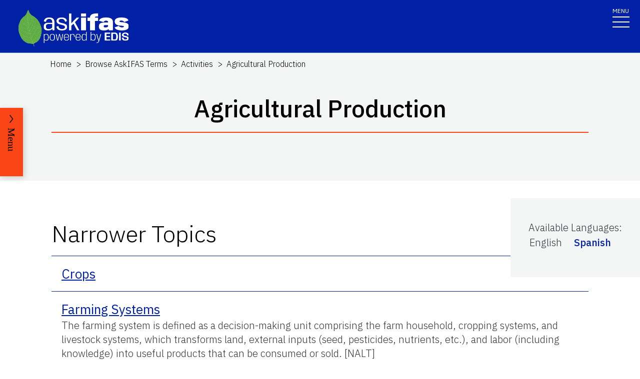

--- FILE ---
content_type: text/html; charset=utf-8
request_url: https://edis.ifas.ufl.edu/topics/production?association=Wildflower%20Seed%20Production&audience=commercial
body_size: 17589
content:
<!DOCTYPE html><html lang="en"><head prefix="dc: http://purl.org/dc/elements/1.1 dcterms: http://purl.org/dc/terms"><meta charSet="utf-8"/><meta name="viewport" content="width=device-width"/><link rel="preload" as="image" imageSrcSet="/images/Ask_IFAS_Logo-white-2025/Ask_IFAS_Logo-white-2025-640.png 640w, /images/Ask_IFAS_Logo-white-2025/Ask_IFAS_Logo-white-2025-1080.png 1080w, /images/Ask_IFAS_Logo-white-2025/Ask_IFAS_Logo-white-2025-1650.png 1650w, /images/Ask_IFAS_Logo-white-2025/Ask_IFAS_Logo-white-2025-2048.png 2048w" imageSizes="100vw" fetchpriority="high"/><title>Ask IFAS: Topic - Agricultural Production</title><meta property="og:title" content="Ask IFAS: Topic - Agricultural Production"/><meta name="twitter:title" content="Ask IFAS: Topic - Agricultural Production"/><meta property="dcterms:language" content="en"/><meta name="language" content="en"/><meta name="description" content="Details for the Ask IFAS Topic &#x27;Agricultural Production&#x27;, including related Topics, associated publications, and units it is associated with"/><meta name="twitter:description" content="Details for the Ask IFAS Topic &#x27;Agricultural Production&#x27;, including related Topics, associated publications, and units it is associated with"/><link rel="canonical" href="https://edis.ifas.ufl.edu/topics/agricultural-production"/><meta name="next-head-count" content="11"/><meta charSet="utf-8"/><meta http-equiv="X-UA-Compatible" content="IE=edge"/><meta http-equiv="X-UA-Compatible" content="10"/><meta http-equiv="X-UA-Compatible" content="9"/><meta name="description" content="University of Florida, Institute of Food and Agricultural Sciences Extension outreach is a partnership between state, federal, and county governments to provide scientific knowledge and expertise to the public. The University of Florida (UF), together with Florida A&amp;M University (FAMU), administers the Florida Cooperative Extension Service."/><meta property="og:site_name" content="Ask IFAS - Powered by EDIS"/><meta name="twitter:site" content="Ask IFAS - Powered by EDIS"/><meta name="twitter:creator" content="Ask IFAS - Powered by EDIS"/><link rel="shortcut icon" href="/favicon.ico"/><link rel="preload stylesheet" as="stylesheet" type="text/css" media="screen" href="/resources/css/style.css"/><link rel="preload" href="/_next/static/media/26d4368bf94c0ec4-s.p.woff2" as="font" type="font/woff2" crossorigin="anonymous" data-next-font="size-adjust"/><link rel="preload" href="/_next/static/css/98bc1e58953ca361.css" as="style"/><link rel="stylesheet" href="/_next/static/css/98bc1e58953ca361.css" data-n-g=""/><noscript data-n-css=""></noscript><script defer="" nomodule="" src="/_next/static/chunks/polyfills-42372ed130431b0a.js"></script><script src="/_next/static/chunks/webpack-2db4a22bf107895a.js" defer=""></script><script src="/_next/static/chunks/framework-945b357d4a851f4b.js" defer=""></script><script src="/_next/static/chunks/main-2e37243533054b20.js" defer=""></script><script src="/_next/static/chunks/pages/_app-ead650a7c10381e9.js" defer=""></script><script src="/_next/static/chunks/c16184b3-465188b299310568.js" defer=""></script><script src="/_next/static/chunks/75fc9c18-a8c9805be41684e2.js" defer=""></script><script src="/_next/static/chunks/8687-cc1f9134ae8791bd.js" defer=""></script><script src="/_next/static/chunks/8328-826b0c0957ae67bf.js" defer=""></script><script src="/_next/static/chunks/4738-0f1f60adb1cc99f6.js" defer=""></script><script src="/_next/static/chunks/2321-22ddbb301a79c081.js" defer=""></script><script src="/_next/static/chunks/5427-d727c8f881bf7444.js" defer=""></script><script src="/_next/static/chunks/23-7843da94d03e8186.js" defer=""></script><script src="/_next/static/chunks/pages/topics/%5Burl%5D-e1be2e8a850e4c60.js" defer=""></script><script src="/_next/static/_Rcr3JrtD9CgbdWTOBRpg/_buildManifest.js" defer=""></script><script src="/_next/static/_Rcr3JrtD9CgbdWTOBRpg/_ssgManifest.js" defer=""></script></head><body><div id="__next"><div aria-hidden="false" class="__variable_454955"><a href="#main" class="skip-to-main-content-link" tabindex="1">Skip to main content</a><header class="header header-wrapper position-sticky w-100 scrolling_up"><div class="container-fluid header-container"><div class="row justify-content-between header-row"><div class="col-sm-8 col-md-6 col-logo"><a style="border-bottom:0" href="/"><img alt="AskIFAS Powered by EDIS" title="AskIFAS Powered by EDIS" fetchpriority="high" width="0" height="0" decoding="async" data-nimg="1" style="color:transparent;width:220px;height:auto;background-size:cover;background-position:50% 50%;background-repeat:no-repeat;background-image:url(&quot;data:image/svg+xml;charset=utf-8,%3Csvg xmlns=&#x27;http://www.w3.org/2000/svg&#x27; %3E%3Cfilter id=&#x27;b&#x27; color-interpolation-filters=&#x27;sRGB&#x27;%3E%3CfeGaussianBlur stdDeviation=&#x27;20&#x27;/%3E%3CfeColorMatrix values=&#x27;1 0 0 0 0 0 1 0 0 0 0 0 1 0 0 0 0 0 100 -1&#x27; result=&#x27;s&#x27;/%3E%3CfeFlood x=&#x27;0&#x27; y=&#x27;0&#x27; width=&#x27;100%25&#x27; height=&#x27;100%25&#x27;/%3E%3CfeComposite operator=&#x27;out&#x27; in=&#x27;s&#x27;/%3E%3CfeComposite in2=&#x27;SourceGraphic&#x27;/%3E%3CfeGaussianBlur stdDeviation=&#x27;20&#x27;/%3E%3C/filter%3E%3Cimage width=&#x27;100%25&#x27; height=&#x27;100%25&#x27; x=&#x27;0&#x27; y=&#x27;0&#x27; preserveAspectRatio=&#x27;none&#x27; style=&#x27;filter: url(%23b);&#x27; href=&#x27;data:image/LaGRl324noXAxuWrbbogWrf+xtNH&#x27;/%3E%3C/svg%3E&quot;)" sizes="100vw" srcSet="/images/Ask_IFAS_Logo-white-2025/Ask_IFAS_Logo-white-2025-640.png 640w, /images/Ask_IFAS_Logo-white-2025/Ask_IFAS_Logo-white-2025-1080.png 1080w, /images/Ask_IFAS_Logo-white-2025/Ask_IFAS_Logo-white-2025-1650.png 1650w, /images/Ask_IFAS_Logo-white-2025/Ask_IFAS_Logo-white-2025-2048.png 2048w" src="/images/Ask_IFAS_Logo-white-2025/Ask_IFAS_Logo-white-2025-2048.png"/></a></div><div class="col-md-6 d-md-flex justify-content-end mb-md-0 mb-3 flex-column audience-nav-col"><div class="offsite-links d-flex justify-content-end"><a class="optional-offsite-link" href="https://sfyl.ifas.ufl.edu">IFAS Extension</a><a class="ufl-main-link" href="https://www.ufl.edu/">University of Florida</a></div><div class="audience-nav-links d-flex justify-content-end"><button class="navbar-search" type="button" data-bs-toggle="offcanvas" data-bs-target="#offcanvasTop" aria-controls="offcanvasTop" title="Toggle Search Form"><span class="visually-hidden">Search Link</span></button><div class="d-flex justify-content-end"><a href="/login" class="nav-link" title="Log out of EDIS Admin">Login</a></div></div></div></div></div><nav id="main-navbar" aria-label="Site Navigation" class="navbar main_navbar pt-0 pb-0 navbar-expand-xxl navbar"><div class="container-fluid"><div class="mobile-nav"><button aria-label="Toggle navigation" type="button" class="navbar-toggler"><span style="margin-bottom:10px;margin-top:-10px">MENU</span><span class="navbar-icon-wrapper"><span class="navbar-toggler-icon"></span></span></button></div><div class="collapse navbar-collapse collapse navbar-collapse"><div class="mobile-offsite-toggle-wrapper" style="justify-content:end;height:105px"><button aria-label="Toggle navigation" type="button" class="navbar-toggler"><span style="margin-bottom:10px;margin-top:-10px">MENU</span><span class="navbar-icon-wrapper"><span class="navbar-toggler-icon"></span></span></button></div><ul id="main-nav-ul" class="navbar-nav d-md-flex m-auto justify-content-evenly flex-wrap w-100 nav"><li class="nav-item nav-item"><a class="nav-link" href="/">Home</a></li><li class="nav-item nav-item"><a class="nav-link" href="/about">About</a></li><li class="nav-item nav-item"><a class="nav-link" href="/experts">Experts</a></li><li class="nav-item nav-item"><a class="nav-link" href="/topics">Topics</a></li><li class="nav-item nav-item"><a class="nav-link" href="/units">Units</a></li><li class="nav-item nav-item"><a class="nav-link" href="/collections">Collections</a></li><li class="nav-item nav-item"><a class="nav-link" href="/publications">Publications</a></li><div class="d-block d-md-none"><li class="nav-item nav-item"><a class="nav-link" href="/search">Search</a></li></div></ul></div></div></nav></header><div class="container"></div><div id="content"><main id="main"><section class="title-block w-100"><nav aria-label="breadcrumb" class="breadcrumb-wrapper"><ol class="breadcrumb"><li class="breadcrumb-item d-block" style="min-height:24px"><a title="EDIS Home" class="d-block" href="/">Home</a></li><li class="breadcrumb-item undefined d-inline-block"><a title="Browse AskIFAS Terms" class="d-inline-block" href="/topics/topic-types">Browse AskIFAS Terms</a></li><li class="breadcrumb-item undefined d-inline-block"><a title="Activities" class="d-inline-block" href="/topics/activities">Activities</a></li><li class="breadcrumb-item active d-inline-block"><span class="d-inline-block">Agricultural Production</span></li></ol></nav><div class="container-fluid page-title-container"><div class="title-wrapper" style="overflow:visible"><h1 class="font-heading" style="overflow:visible;overflow-wrap:break-word;text-wrap:balance">Agricultural Production</h1><hr/></div><div class="d-flex flex-wrap justify-content-center button-wrapper mt-4"></div></div></section><section class="card-right-rail-section position-relative"><div class="card-right-rail float-lg-end position-relative" style="padding-top:35px;margin-bottom:25px;z-index:997"><div class="card-right-rail-inner-wrapper position-relative" style="padding:25px 36px;background:#f4f6f6"><div class="no-print"><div style="margin-bottom:.5em"><p></p></div></div><div style="margin-bottom:.5em"><div><p style="margin-bottom:0">Available Languages<!-- -->:</p><div style="display:flex;flex-wrap:wrap" class="language-selector"><p style="padding:2px;margin-right:1em">English</p><p style="padding:2px;margin-right:1em"><a title="Producción " href="/es/topics/agricultural-production"><span style="display:flex;align-items:center">Spanish</span></a></p></div></div></div><div></div></div></div></section><div class="topic-widget"><section class="fullwidth-text-block"><div class="container pt-3"></div></section><section class="accoridon-section" style="margin-top:1em"><div class="container-fluid"><div><div class="accordion py-1"><h2 id="NARROWER_TOPICS">Narrower Topics</h2></div></div><div><div class="pt-0 accordion"><div id="CROPS"><div style="padding:1rem 1.25rem;border-top:1px solid #0021a5;text-align:left"><h3 class="card-title"><span style="display:block;padding-left:0"><a style="font-size:26px;font-weight:400" href="/topics/crops">Crops</a></span></h3></div></div><div id="FARMING_SYSTEMS"><div style="padding:1rem 1.25rem;border-top:1px solid #0021a5;text-align:left"><h3 class="card-title"><span style="display:block;padding-left:0"><a style="font-size:26px;font-weight:400" href="/topics/farming-systems">Farming Systems</a></span></h3><div class="topic-description" style="overflow:visible"><div class="topic-description" style="margin-bottom:.25em;overflow:visible"><p>The farming system is defined as a decision-making unit comprising the farm household, cropping systems, and livestock systems, which transforms land, external inputs (seed, pesticides, nutrients, etc.), and labor (including knowledge) into useful products that can be consumed or sold. [NALT]</p></div></div></div></div><div id="HARVESTING"><div style="padding:1rem 1.25rem;border-top:1px solid #0021a5;text-align:left"><h3 class="card-title"><span style="display:block;padding-left:0"><a style="font-size:26px;font-weight:400" href="/topics/harvesting">Harvesting</a></span></h3><div class="topic-description" style="overflow:visible"><div class="topic-description" style="margin-bottom:.25em;overflow:visible">null<p></p></div></div></div></div><div id="LIVESTOCK_AND POULTRY FARMING"><div style="padding:1rem 1.25rem;border-top:1px solid #0021a5;text-align:left"><h3 class="card-title"><span style="display:block;padding-left:0"><a style="font-size:26px;font-weight:400" href="/topics/livestock">Livestock and Poultry Farming</a></span></h3></div></div></div></div></div></section><div id="PUBLICATIONS"><div class=" d-flex justify-content-center" style="padding-top:5em;margin-bottom:-137px;z-index:999;position:relative"><p style="padding:0;margin:0"><label for="show all"><input id="show all" name="show all" type="checkbox" style="margin-bottom:0;margin-left:.5em;margin-right:.5em;vertical-align:middle"/>Show All</label></p></div><div class="news"><section class="news-landing-body"><div class="container"><div class="row"><div class="title-wrapper" style="padding-bottom:25px"><h2 class="font-heading" style="padding-bottom:25px">Publications</h2><hr/></div></div></div><div class="container"><div style="display:flex;flex-direction:row;justify-content:center;align-content:stretch;box-sizing:border-box;width:100%;gap:0" class="row position-relative news-row"><div style="display:flex;flex-direction:column;justify-content:flex-start;align-content:stretch;flex:1;width:0;gap:0"><div class="mb-4 news-col academics year-2020"><div class="card news-card" style="width:450px"><a href="/publication/EP656" class="news-card-link no-animation"><div style="position:relative"><img alt="thumbnail for publication: Natural Vanilla Extract Production" loading="lazy" width="496" height="496" decoding="async" data-nimg="1" style="color:transparent;height:100%;width:100%" srcSet="/image/EP656\Do4snlbaff\thumbnail/EP656-thumbnail-320.webp 1x, /image/EP656\Do4snlbaff\thumbnail/EP656-thumbnail-640.webp 2x" src="/image/EP656\Do4snlbaff\thumbnail/EP656-thumbnail-640.webp"/><div style="position:absolute;bottom:0;right:0;width:20px;height:20px;text-align:center;opacity:0.75;cursor:pointer;background-color:lightgray" title="This Image was created by UF/IFAS"><svg aria-hidden="true" focusable="false" data-prefix="fas" data-icon="circle-info" class="svg-inline--fa fa-circle-info " role="img" xmlns="http://www.w3.org/2000/svg" viewBox="0 0 512 512" style="width:15px;color:black;margin-bottom:1px"><path fill="currentColor" d="M256 512A256 256 0 1 0 256 0a256 256 0 1 0 0 512zM216 336h24V272H216c-13.3 0-24-10.7-24-24s10.7-24 24-24h48c13.3 0 24 10.7 24 24v88h8c13.3 0 24 10.7 24 24s-10.7 24-24 24H216c-13.3 0-24-10.7-24-24s10.7-24 24-24zm40-208a32 32 0 1 1 0 64 32 32 0 1 1 0-64z"></path></svg></div></div><div class="card-body"><h3 class="card-title">Natural Vanilla Extract Production</h3><p class="card-date">Manuel Gastelbondo, Xingbo Wu, and Pamela Moon</p><p class="card-text">Vanilla extract is the primary commercial product resulting from the mature processed fruits of Vanilla plants. This publication is an overview of the process used to produce natural vanilla extract; it also describes the conversion of fruits (botanically termed  &quot;capsules&quot; but often colloquially referred to as “beans” or “pods”) into extracts. This publication is intended for consumers, producers of all levels, and Extension agents. It describes each step of the natural vanilla extract production process from flower pollination through harvesting, to grading, curing, and extracting of the capsules.</p></div></a></div></div></div></div></div></section></div></div></div></main><div id="RELATED_PAGES"><aside aria-label="Related Pages"><section class="faculty-listing-carousel-wrapper" id="RELATED_PAGES"><h2 class="text-center text-white">Related Pages</h2><div class="slider-container"><div class="faculty-listing-carousel d-none d-md-flex justify-content-around" style="mix-blend-mode:hard-light"><div class="faculty-listing-item d-flex justify-content-center flex-column align-items-center"><a aria-label="Activities" tabindex="-1" href="/topics/activities"><div style="position:relative"><img alt="thumbnail for publication: Activities" loading="lazy" width="200" height="200" decoding="async" data-nimg="1" style="color:transparent;height:100%;width:100%" srcSet="/image/topics/1928\thumbnail/1928-thumbnail-320.webp 1x, /image/topics/1928\thumbnail/1928-thumbnail-320.webp 2x" src="/image/topics/1928\thumbnail/1928-thumbnail-320.webp"/><div style="position:absolute;bottom:0;right:0;width:20px;height:20px;text-align:center;opacity:0.75;cursor:pointer;background-color:lightgray" title="This Image is used with permission of an outside source"><svg aria-hidden="true" focusable="false" data-prefix="fas" data-icon="circle-info" class="svg-inline--fa fa-circle-info " role="img" xmlns="http://www.w3.org/2000/svg" viewBox="0 0 512 512" style="width:15px;color:black;margin-bottom:1px"><path fill="currentColor" d="M256 512A256 256 0 1 0 256 0a256 256 0 1 0 0 512zM216 336h24V272H216c-13.3 0-24-10.7-24-24s10.7-24 24-24h48c13.3 0 24 10.7 24 24v88h8c13.3 0 24 10.7 24 24s-10.7 24-24 24H216c-13.3 0-24-10.7-24-24s10.7-24 24-24zm40-208a32 32 0 1 1 0 64 32 32 0 1 1 0-64z"></path></svg></div></div></a><div class="faculty-listing-bio" style="margin-top:15px"><p style="margin-bottom:5px"><strong>Activities</strong></p></div></div><div class="faculty-listing-item d-flex justify-content-center flex-column align-items-center"><a aria-label="Agriculture" tabindex="-1" href="/topics/agriculture"><div style="position:relative"><img alt="thumbnail for publication: Agriculture" loading="lazy" width="200" height="200" decoding="async" data-nimg="1" style="color:transparent;height:100%;width:100%" srcSet="/image/topics/16\thumbnail/16-thumbnail-320.webp 1x, /image/topics/16\thumbnail/16-thumbnail-320.webp 2x" src="/image/topics/16\thumbnail/16-thumbnail-320.webp"/><div style="position:absolute;bottom:0;right:0;width:20px;height:20px;text-align:center;opacity:0.75;cursor:pointer;background-color:lightgray" title="This Image was created by UF/IFAS"><svg aria-hidden="true" focusable="false" data-prefix="fas" data-icon="circle-info" class="svg-inline--fa fa-circle-info " role="img" xmlns="http://www.w3.org/2000/svg" viewBox="0 0 512 512" style="width:15px;color:black;margin-bottom:1px"><path fill="currentColor" d="M256 512A256 256 0 1 0 256 0a256 256 0 1 0 0 512zM216 336h24V272H216c-13.3 0-24-10.7-24-24s10.7-24 24-24h48c13.3 0 24 10.7 24 24v88h8c13.3 0 24 10.7 24 24s-10.7 24-24 24H216c-13.3 0-24-10.7-24-24s10.7-24 24-24zm40-208a32 32 0 1 1 0 64 32 32 0 1 1 0-64z"></path></svg></div></div></a><div class="faculty-listing-bio" style="margin-top:15px"><p style="margin-bottom:5px"><strong>Agriculture</strong></p></div></div></div><div class="d-block d-md-none"><div class="swiper-parent-container"><button class="swiper-custom-prev related-pages-prev"><span aria-hidden="true"><svg xmlns="http://www.w3.org/2000/svg" width="40.218" height="113.232"><path fill="#D8D8D6" d="M32.883 0h7.15L7.144 56.361l33.073 56.871h-7.15L-.001 56.457Z" data-name="Path 9473"></path></svg></span><span class="visually-hidden">Previous</span></button><div class="swiper"><div class="swiper-wrapper"><div class="swiper-slide"><div class="faculty-listing-item d-flex justify-content-center flex-column align-items-center"><a aria-label="Activities" tabindex="-1" href="/topics/activities"><div style="position:relative"><img alt="thumbnail for publication: Activities" loading="lazy" width="200" height="200" decoding="async" data-nimg="1" style="color:transparent;height:100%;width:100%" srcSet="/image/topics/1928\thumbnail/1928-thumbnail-320.webp 1x, /image/topics/1928\thumbnail/1928-thumbnail-320.webp 2x" src="/image/topics/1928\thumbnail/1928-thumbnail-320.webp"/><div style="position:absolute;bottom:0;right:0;width:20px;height:20px;text-align:center;opacity:0.75;cursor:pointer;background-color:lightgray" title="This Image is used with permission of an outside source"><svg aria-hidden="true" focusable="false" data-prefix="fas" data-icon="circle-info" class="svg-inline--fa fa-circle-info " role="img" xmlns="http://www.w3.org/2000/svg" viewBox="0 0 512 512" style="width:15px;color:black;margin-bottom:1px"><path fill="currentColor" d="M256 512A256 256 0 1 0 256 0a256 256 0 1 0 0 512zM216 336h24V272H216c-13.3 0-24-10.7-24-24s10.7-24 24-24h48c13.3 0 24 10.7 24 24v88h8c13.3 0 24 10.7 24 24s-10.7 24-24 24H216c-13.3 0-24-10.7-24-24s10.7-24 24-24zm40-208a32 32 0 1 1 0 64 32 32 0 1 1 0-64z"></path></svg></div></div></a><div class="faculty-listing-bio" style="margin-top:15px"><p style="margin-bottom:5px"><strong>Activities</strong></p></div></div></div><div class="swiper-slide"><div class="faculty-listing-item d-flex justify-content-center flex-column align-items-center"><a aria-label="Agriculture" tabindex="-1" href="/topics/agriculture"><div style="position:relative"><img alt="thumbnail for publication: Agriculture" loading="lazy" width="200" height="200" decoding="async" data-nimg="1" style="color:transparent;height:100%;width:100%" srcSet="/image/topics/16\thumbnail/16-thumbnail-320.webp 1x, /image/topics/16\thumbnail/16-thumbnail-320.webp 2x" src="/image/topics/16\thumbnail/16-thumbnail-320.webp"/><div style="position:absolute;bottom:0;right:0;width:20px;height:20px;text-align:center;opacity:0.75;cursor:pointer;background-color:lightgray" title="This Image was created by UF/IFAS"><svg aria-hidden="true" focusable="false" data-prefix="fas" data-icon="circle-info" class="svg-inline--fa fa-circle-info " role="img" xmlns="http://www.w3.org/2000/svg" viewBox="0 0 512 512" style="width:15px;color:black;margin-bottom:1px"><path fill="currentColor" d="M256 512A256 256 0 1 0 256 0a256 256 0 1 0 0 512zM216 336h24V272H216c-13.3 0-24-10.7-24-24s10.7-24 24-24h48c13.3 0 24 10.7 24 24v88h8c13.3 0 24 10.7 24 24s-10.7 24-24 24H216c-13.3 0-24-10.7-24-24s10.7-24 24-24zm40-208a32 32 0 1 1 0 64 32 32 0 1 1 0-64z"></path></svg></div></div></a><div class="faculty-listing-bio" style="margin-top:15px"><p style="margin-bottom:5px"><strong>Agriculture</strong></p></div></div></div></div><div class="swiper-pagination"></div></div><button class="swiper-custom-next related-pages-next"><span aria-hidden="true"><svg xmlns="http://www.w3.org/2000/svg" width="40.218" height="113.232" data-name="Group 10015"><path fill="#D8D8D6" d="M7.334 0H.184l32.889 56.361L0 113.232h7.15l33.068-56.775Z" data-name="Path 9473"></path></svg></span><span class="visually-hidden">Next</span></button></div></div></div></section></aside></div><nav class="section-navigation" style="position:fixed;z-index:997" aria-label="Topic Navigation"><div class="section-navigation-inner " style="position:fixed;top:30%"><div class="section-menu"><ul class="" id="section-nav-ul"><li class="current-page"><p>Agricultural Production</p></li><li class="section-dropdown" style="margin-top:50px"><a class="section-dropdown-toggle" id="sectionDropdown1" data-bs-toggle="dropdown" role="button" aria-expanded="false" href="/topics/agricultural-production#NARROWER_TOPICS">Narrower Topics</a></li><li class="section-dropdown"><a class="section-dropdown-toggle" id="sectionDropdown1" data-bs-toggle="dropdown" role="button" aria-expanded="false" href="/topics/agricultural-production#PUBLICATIONS">Publications</a></li><li class="section-dropdown"><a class="section-dropdown-toggle" id="sectionDropdown1" data-bs-toggle="dropdown" role="button" aria-expanded="false" href="/topics/agricultural-production#RELATED_PAGES">Related Pages</a></li></ul></div><a class="section-menu-btn section-navigation-toggler" type="button" tabindex="0"><span class="open-btn">Menu</span><span class="close-btn" style="display:none">Close</span></a></div></nav></div><div class="offcanvas offcanvas-top off-canvas-search hide" tabindex="-1" id="offcanvasTop" aria-labelledby="siteSearch" data-bs-scroll="true" data-bs-backdrop="false" aria-modal="true" role="dialog" style="visibility:hidden"><div class="offcanvas-header"><button type="button" class="btn-close" data-bs-dismiss="offcanvas" aria-label="Close" tabindex="3"></button></div><div class="offcanvas-body" id="siteSearch"><form class="d-flex" id="search" method="get" action="/search"><input class="form-control" type="search" name="q" placeholder="How can we help you?" tabindex="1" autofocus="" aria-label="Search"/><input class="btn search-submit" type="submit" style="font-size:0;line-height:0" value="search"/></form></div></div><div class="footer-wrapper position-relative"><div id="footerTopBorder" style="width:1%"></div><footer class="footer  m-0 footer-title pb-4 text-lg-start text-white" style="background-color:#45526e"><div id="footer" class="container-fluid p-4 pb-0"><section class="footer-section"><div class="row"><div class="col-12 col-md-6 footer-col-logo pb-5"><a class="navbar-brand" href="http://www.ufl.edu/"><span><img alt="UF" loading="lazy" width="400" height="76" decoding="async" data-nimg="1" style="color:transparent" src="/images/Florida_logo.svg"/></span><span class="visually-hidden">School Logo Link</span></a></div><div class="col-12 col-md-5 footer-col-social"><a target="_blank" class="facebook-icon" rel="noreferrer" href="https://www.facebook.com/UFIFASNews"><svg xmlns="http://www.w3.org/2000/svg" viewBox="0 0 320 512" class="ufl-brands ufl-facebook"><path fill="currentColor" d="M279.14 288l14.22-92.66h-88.91v-60.13c0-25.35 12.42-50.06 52.24-50.06h40.42V6.26S260.43 0 225.36 0c-73.22 0-121.08 44.38-121.08 124.72v70.62H22.89V288h81.39v224h100.17V288z"></path></svg><span class="visually-hidden">Facebook Icon</span></a><a target="_blank" class="twitter-icon" rel="noreferrer" href="https://twitter.com/UF_IFAS"><svg viewBox="0 0 1200 1227" fill="none" xmlns="http://www.w3.org/2000/svg" class="ufl-brands ufl-twitter"><path d="M714.163 519.284L1160.89 0H1055.03L667.137 450.887L357.328 0H0L468.492 681.821L0 1226.37H105.866L515.491 750.218L842.672 1226.37H1200L714.137 519.284H714.163ZM569.165 687.828L521.697 619.934L144.011 79.6944H306.615L611.412 515.685L658.88 583.579L1055.08 1150.3H892.476L569.165 687.854V687.828Z" fill="currentColor"></path></svg><span class="visually-hidden">Twitter Icon</span></a><a target="_blank" class="instagram-icon" rel="noreferrer" href="https://www.instagram.com/ufifas_solutions/"><svg xmlns="http://www.w3.org/2000/svg" viewBox="0 0 448 512" class="ufl-brands ufl-instagram"><path fill="currentColor" d="M224.1 141c-63.6 0-114.9 51.3-114.9 114.9s51.3 114.9 114.9 114.9S339 319.5 339 255.9 287.7 141 224.1 141zm0 189.6c-41.1 0-74.7-33.5-74.7-74.7s33.5-74.7 74.7-74.7 74.7 33.5 74.7 74.7-33.6 74.7-74.7 74.7zm146.4-194.3c0 14.9-12 26.8-26.8 26.8-14.9 0-26.8-12-26.8-26.8s12-26.8 26.8-26.8 26.8 12 26.8 26.8zm76.1 27.2c-1.7-35.9-9.9-67.7-36.2-93.9-26.2-26.2-58-34.4-93.9-36.2-37-2.1-147.9-2.1-184.9 0-35.8 1.7-67.6 9.9-93.9 36.1s-34.4 58-36.2 93.9c-2.1 37-2.1 147.9 0 184.9 1.7 35.9 9.9 67.7 36.2 93.9s58 34.4 93.9 36.2c37 2.1 147.9 2.1 184.9 0 35.9-1.7 67.7-9.9 93.9-36.2 26.2-26.2 34.4-58 36.2-93.9 2.1-37 2.1-147.8 0-184.8zM398.8 388c-7.8 19.6-22.9 34.7-42.6 42.6-29.5 11.7-99.5 9-132.1 9s-102.7 2.6-132.1-9c-19.6-7.8-34.7-22.9-42.6-42.6-11.7-29.5-9-99.5-9-132.1s-2.6-102.7 9-132.1c7.8-19.6 22.9-34.7 42.6-42.6 29.5-11.7 99.5-9 132.1-9s102.7-2.6 132.1 9c19.6 7.8 34.7 22.9 42.6 42.6 11.7 29.5 9 99.5 9 132.1s2.7 102.7-9 132.1z"></path></svg><span class="visually-hidden">Instagram Icon</span></a><a target="_blank" class="youtube-icon" rel="noreferrer" href="https://www.youtube.com/c/IFASVideo"><svg xmlns="http://www.w3.org/2000/svg" viewBox="0 0 576 512" class="ufl-brands ufl-youtube"><path fill="currentColor" d="M549.655 124.083c-6.281-23.65-24.787-42.276-48.284-48.597C458.781 64 288 64 288 64S117.22 64 74.629 75.486c-23.497 6.322-42.003 24.947-48.284 48.597-11.412 42.867-11.412 132.305-11.412 132.305s0 89.438 11.412 132.305c6.281 23.65 24.787 41.5 48.284 47.821C117.22 448 288 448 288 448s170.78 0 213.371-11.486c23.497-6.321 42.003-24.171 48.284-47.821 11.412-42.867 11.412-132.305 11.412-132.305s0-89.438-11.412-132.305zm-317.51 213.508V175.185l142.739 81.205-142.739 81.201z"></path></svg><span class="visually-hidden">Youtube Icon</span></a></div></div><div class="row"><div class="col-sm-6 col-md-6 col-lg-3 col-xl-3 mx-auto my-4 footer-address-col"><h2 class="mb-4 footer-title pb-4">Contact IFAS Communications</h2><p>P.O. Box 110810<br/>Gainesville, FL 32611<br/>edishelp@ifas.ufl.edu<br/><br/><a style="text-decoration:underline" href="mailto:Appteam@ifas.ufl.edu?subject=EDIS Website Feedback">Site Feedback</a><br/> <a style="text-decoration:underline" href="tel:3523921761">(352) 392-1761</a></p></div><div class="col-sm-6 col-md-6 col-lg-2 col-xl-2 mx-auto my-4 footer-col"><h2 class="mb-4 footer-title pb-4"> Information </h2><ul><li><a href="https://blogs.ifas.ufl.edu/edis/">EDIS Blog</a></li><li><a title="UF/IFAS Bookstore" href="https://ifasbooks.ifas.ufl.edu/">Bookstore</a></li><li><a title="Accessibility" href="/accessibility">Accessibility</a></li><li><a title="Copyright" href="/copyright">Copyright</a></li></ul></div><div class="col-sm-6 col-md-6 col-lg-2 col-xl-2 mx-auto my-4 footer-col"><h2 class="mb-4 footer-title pb-4"> <!-- -->Land Grant Mission<!-- --> </h2><ul><li><a title="UF/IFAS Locations" href="http://ifas.ufl.edu/maps/">UF/IFAS Locations</a></li><li><a title="UF/IFAS" href="http://ifas.ufl.edu/">UF/IFAS</a></li><li><a title="College of Agricultural and Life Sciences" href="http://cals.ufl.edu/">UF/IFAS CALS</a></li><li><a title="UF/IFAS Research" href="http://research.ifas.ufl.edu">Research</a></li><li><a title="UF/IFAS Extension - Solutions for Your Life" href="http://sfyl.ifas.ufl.edu">Extension</a></li></ul></div><div class="col-sm-6 col-md-6 col-lg-2 col-xl-2 mx-auto my-4 footer-col"><h2 class="mb-4 footer-title pb-4"> For Authors </h2><ul><li><a title="Author Resources" href="https://ics.ifas.ufl.edu/our-services/publication-editing-edis/">Information for Authors</a></li><li><a target="_blank" rel="noopener noreferrer" title="EDIS Submissions" href="https://journals.flvc.org/edis/login?source=%2Fedis">EDIS Submissions</a></li><li><a target="_blank" rel="noopener noreferrer" title="ICS Editorial Services" href="https://ics.ifas.ufl.edu/our-services/publication-editing-edis/">ICS Editorial Services</a></li><li><a target="_blank" rel="noopener noreferrer" title="UF/IFAS Extension Administration: About EDIS" href="https://extadmin.ifas.ufl.edu/communications/edis/ ">About EDIS Extension Publications</a></li></ul></div></div></section><section class="copyright-section"><div class="row"><div class="col-12 copyright-col"><div class="copyright-links"><a class="text-white" href="https://www.ufl.edu/">© 2024 University of Florida</a></div><div class="copyright-links"><a class="text-white" style="border-right:none;margin-right:0;padding-right:0" href="/sitemap.xml">Sitemap</a><a class="text-white" href="/pdf-list">*</a></div><div class="copyright-links"><a class="text-white" rel="noopener noreferrer external" target="_blank" href="https://disability.ufl.edu/">Disability Services</a></div><div class="copyright-links"><a class="text-white" rel="noopener noreferrer external" target="_blank" href="http://privacy.ufl.edu/privacystatement.html">Privacy Policy</a></div><div class="copyright-links"><a class="text-white" rel="noopener noreferrer external" target="_blank" href="http://www.google.com/policies/privacy/">Analytics</a></div><div class="copyright-links"><a class="text-white" rel="noopener noreferrer external" target="_blank" href="https://policy.ufl.edu/policy/online-internet-privacy-statement/">SSN Privacy</a></div></div></div></section></div></footer></div></div></div><script id="__NEXT_DATA__" type="application/json">{"props":{"pageProps":{"details":{"id":1389,"headerImg":"Ag_Irrigation1650","imagePath":null,"typeId":8,"isDeleted":null,"publicationDisplayType":"cards","publicationAlphaIndex":null,"isChildOnly":null,"metadataShown":null,"thumbnail":null,"createdAt":null,"type":{"id":8,"description":"Structural","schemaType":"Thing"},"audiences":[],"names":[{"id":1389,"topicId":1389,"language":"en","name":"Agricultural Production","isDisplayName":true},{"id":2420,"topicId":1389,"language":"es","name":"Producción ","isDisplayName":true}],"descriptions":[{"id":1389,"topicId":1389,"language":"en","description":null},{"id":2083,"topicId":1389,"language":"es","description":""}],"urls":[{"url":"agricultural-production","topicId":1389,"language":"en","isPrimary":true},{"url":"production","topicId":1389,"language":"en","isPrimary":false}],"experts":[],"units":[],"collections":[],"blogTags":[],"links":[{"id":408,"topicId":1389,"language":"en_US","label":"agricultural production","url":"http://aims.fao.org/aos/agrovoc/c_2ac7c9e1","type":"AGROVOC","isPublic":false}],"narrowerTopics":[{"id":2392,"topicId":1389,"narrowerTopicId":1229,"showPublications":null,"isDisplayOpen":null,"publicationDisplayType":null,"isPrimaryParent":null,"isPrimaryChild":null,"narrowerTopic":{"id":1229,"headerImg":"Fishing_food","imagePath":null,"typeId":5,"isDeleted":null,"publicationDisplayType":"cards","publicationAlphaIndex":null,"isChildOnly":null,"metadataShown":null,"thumbnail":null,"createdAt":null,"names":[{"id":1229,"topicId":1229,"language":"en","name":"Harvesting","isDisplayName":true},{"id":2742,"topicId":1229,"language":"es","name":"Cosecha","isDisplayName":true},{"id":3889,"topicId":1229,"language":"en","name":"Mechanical Harvesting","isDisplayName":false}],"urls":[{"url":"harvesting","topicId":1229,"language":"en","isPrimary":true},{"url":"mechanical_harvesting","topicId":1229,"language":"en","isPrimary":false}],"links":[],"thumbnailImage":null,"descriptions":[{"id":1229,"topicId":1229,"language":"en","description":"null\u003cp\u003e\u003c/p\u003e"},{"id":2400,"topicId":1229,"language":"es","description":""}],"audiences":[]}},{"id":3141,"topicId":1389,"narrowerTopicId":2010,"showPublications":null,"isDisplayOpen":null,"publicationDisplayType":null,"isPrimaryParent":null,"isPrimaryChild":null,"narrowerTopic":{"id":2010,"headerImg":"Ag_production_work_soil","imagePath":null,"typeId":7,"isDeleted":null,"publicationDisplayType":null,"publicationAlphaIndex":null,"isChildOnly":null,"metadataShown":null,"thumbnail":null,"createdAt":null,"names":[{"id":3268,"topicId":2010,"language":"en","name":"Farming Systems","isDisplayName":true},{"id":3396,"topicId":2010,"language":"es","name":"Sistemas agrícolas ","isDisplayName":null}],"urls":[{"url":"farming-systems","topicId":2010,"language":"en","isPrimary":true}],"links":[{"id":832,"topicId":2010,"language":"en_US","label":"farming systems","url":"https://lod.nal.usda.gov/nalt/5506","type":"NALT","isPublic":false}],"thumbnailImage":null,"descriptions":[{"id":2922,"topicId":2010,"language":"en","description":"\u003cp\u003eThe farming system is defined as a decision-making unit comprising the farm household, cropping systems, and livestock systems, which transforms land, external inputs (seed, pesticides, nutrients, etc.), and labor (including knowledge) into useful products that can be consumed or sold. [NALT]\u003c/p\u003e"},{"id":3041,"topicId":2010,"language":"es","description":"\u003cp\u003eEl sistema agr\u0026iacute;cola se define como una unidad de toma de decisiones que comprende el hogar agricultor, los sistemas de cultivo y los sistemas ganaderos, que transforma la tierra, los insumos externos (semillas, pesticidas, nutrientes, etc.) y la mano de obra (incluido el conocimiento) en productos \u0026uacute;tiles que se puede consumir o vender. [\u003ca href=\"https://lod.nal.usda.gov/nalt/5506\"\u003eNALT\u003c/a\u003e]\u003c/p\u003e"}],"audiences":[]}},{"id":3349,"topicId":1389,"narrowerTopicId":412,"showPublications":null,"isDisplayOpen":null,"publicationDisplayType":null,"isPrimaryParent":null,"isPrimaryChild":null,"narrowerTopic":{"id":412,"headerImg":"Food_Nutrition_Blueberrie","imagePath":null,"typeId":1,"isDeleted":null,"publicationDisplayType":"compact-cards","publicationAlphaIndex":null,"isChildOnly":null,"metadataShown":null,"thumbnail":null,"createdAt":null,"names":[{"id":412,"topicId":412,"language":"en","name":"Crops","isDisplayName":true},{"id":2245,"topicId":412,"language":"es","name":"Cultivos de Florida","isDisplayName":false}],"urls":[{"url":"crops","topicId":412,"language":"en","isPrimary":true},{"url":"spa_crops","topicId":412,"language":"es","isPrimary":false}],"links":[],"thumbnailImage":null,"descriptions":[{"id":412,"topicId":412,"language":"en","description":null},{"id":1920,"topicId":412,"language":"es","description":null}],"audiences":[{"topicId":412,"audienceId":3,"audience":{"id":3,"description":"Commercial","icon":"Agriculture.png"}}]}},{"id":4294,"topicId":1389,"narrowerTopicId":587,"showPublications":null,"isDisplayOpen":null,"publicationDisplayType":null,"isPrimaryParent":null,"isPrimaryChild":null,"narrowerTopic":{"id":587,"headerImg":"Animals_cattle_cows_produ","imagePath":null,"typeId":2,"isDeleted":null,"publicationDisplayType":"cards","publicationAlphaIndex":null,"isChildOnly":null,"metadataShown":null,"thumbnail":null,"createdAt":null,"names":[{"id":587,"topicId":587,"language":"en","name":"Livestock and Poultry Farming","isDisplayName":true},{"id":2260,"topicId":587,"language":"es","name":"Ganadería y Avicultura","isDisplayName":false}],"urls":[{"url":"livestock","topicId":587,"language":"en","isPrimary":true},{"url":"spa_livestock","topicId":587,"language":"es","isPrimary":false}],"links":[],"thumbnailImage":null,"descriptions":[{"id":587,"topicId":587,"language":"en","description":null},{"id":1935,"topicId":587,"language":"es","description":null}],"audiences":[]}}],"broaderTopics":[{"id":1522,"topicId":1928,"narrowerTopicId":1389,"showPublications":null,"isDisplayOpen":null,"publicationDisplayType":null,"isPrimaryParent":null,"isPrimaryChild":null,"topic":{"id":1928,"headerImg":"Sports_youth_4H","imagePath":null,"typeId":5,"isDeleted":null,"publicationDisplayType":null,"publicationAlphaIndex":null,"isChildOnly":null,"metadataShown":null,"thumbnail":"Dkd9yi8jsj","createdAt":null,"names":[{"id":2371,"topicId":1928,"language":"en","name":"Activities","isDisplayName":true},{"id":2401,"topicId":1928,"language":"es","name":"Actividades","isDisplayName":true}],"urls":[{"url":"activities","topicId":1928,"language":"en","isPrimary":true}],"links":[],"thumbnailImage":{"oid":"Dkd9yi8jsj","name":"1928-thumbnail","caption":null,"credit":null,"path":"1928\\thumbnail","permissionFile":null,"permissionType":"other","prompt":null,"permissionText":null,"licenseCode":null,"altText":null,"isDecorative":null,"description":null},"descriptions":[{"id":2037,"topicId":1928,"language":"en","description":""},{"id":2064,"topicId":1928,"language":"es","description":""}],"audiences":[]}},{"id":3340,"topicId":16,"narrowerTopicId":1389,"showPublications":null,"isDisplayOpen":null,"publicationDisplayType":null,"isPrimaryParent":null,"isPrimaryChild":null,"topic":{"id":16,"headerImg":null,"imagePath":null,"typeId":null,"isDeleted":null,"publicationDisplayType":"cards","publicationAlphaIndex":null,"isChildOnly":null,"metadataShown":null,"thumbnail":"Dhilwpmvix","createdAt":null,"names":[{"id":16,"topicId":16,"language":"en","name":"Agriculture","isDisplayName":true},{"id":2240,"topicId":16,"language":"es","name":"Agricultura","isDisplayName":false},{"id":3567,"topicId":16,"language":"en","name":"4-H Agricultural Science","isDisplayName":false}],"urls":[{"url":"4h_agricultural_science","topicId":16,"language":"en","isPrimary":false},{"url":"agriculture","topicId":16,"language":"en","isPrimary":true},{"url":"spa_agriculture","topicId":16,"language":"es","isPrimary":false}],"links":[{"id":244,"topicId":16,"language":"en_US","label":"NALT","url":"https://lod.nal.usda.gov/nalt/5260","type":"NALT","isPublic":false},{"id":245,"topicId":16,"language":"en_US","label":"AGROVOC","url":"http://aims.fao.org/aos/agrovoc/c_203","type":"AGROVOC","isPublic":false}],"thumbnailImage":{"oid":"Dhilwpmvix","name":"16-thumbnail","caption":null,"credit":null,"path":"16\\thumbnail","permissionFile":null,"permissionType":"uf","prompt":null,"permissionText":"030877.jpg UF/IFAS Photo by Cat Wofford\r\nCopyright 2023 UF/IFAS Communications","licenseCode":null,"altText":null,"isDecorative":null,"description":null},"descriptions":[{"id":16,"topicId":16,"language":"en","description":"\u003cp\u003e\u003cspan\u003eThe science or practice of farming, including growing crops and raising animals for the production of food, fiber, fuel and other products. [NALT]\u003c/span\u003e\u003c/p\u003e\n\u003cp\u003e\u003cspan\u003eAgriculture or farming is the cultivation and breeding of animals, plants and fungi for food, fiber, biofuel, medicinal plants and other products used to sustain and enhance human life. [AGROVOC]\u003c/span\u003e\u003c/p\u003e"},{"id":1915,"topicId":16,"language":"es","description":null}],"audiences":[]}}],"associations":[],"staff":[],"display":[],"thumbnailImage":null,"publications":[{"topicId":1389,"dln":"EP656","isPinned":null,"releasedPublication":{"oid":"Do4snlbaff","dln":"EP656","doi":"doi.org/10.32473/edis-ep656-2025","title":"Natural Vanilla Extract Production","authorByline":"Manuel Gastelbondo, Xingbo Wu, and Pamela Moon","publishedAt":"2025-12-04T00:00:00.000Z","revisedAt":null,"abstract":"Vanilla extract is the primary commercial product resulting from the mature processed fruits of Vanilla plants. This publication is an overview of the process used to produce natural vanilla extract; it also describes the conversion of fruits (botanically termed  \"capsules\" but often colloquially referred to as “beans” or “pods”) into extracts. This publication is intended for consumers, producers of all levels, and Extension agents. It describes each step of the natural vanilla extract production process from flower pollination through harvesting, to grading, curing, and extracting of the capsules.","version":"1.0.0","language":"en","audiences":[{"dln":"EP656","audienceId":1,"audience":{"id":1,"description":"Academic","icon":"Academic.png"}},{"dln":"EP656","audienceId":2,"audience":{"id":2,"description":"General Public","icon":"FamilyResources.png"}},{"dln":"EP656","audienceId":3,"audience":{"id":3,"description":"Commercial","icon":"Agriculture.png"}}],"thumbnailImage":{"oid":"Diozbs6qmm","name":"EP656-thumbnail","caption":null,"credit":null,"path":"EP656\\Do4snlbaff\\thumbnail","permissionFile":null,"permissionType":"uf","prompt":null,"permissionText":"Manuel Gastelbondo, UF/IFAS","licenseCode":null,"altText":null,"isDecorative":null,"description":null},"criticalIssue":{"id":1,"description":"1. Agricultural and Horticultural Enterprises"},"status":"Released"}},{"topicId":1389,"dln":"EP661","isPinned":null,"releasedPublication":{"oid":"Dx96wibt2h","dln":"EP661","doi":"doi.org/10.32473/edis-ep661-2025","title":"Producción natural del extracto de vainilla","authorByline":"Manuel Gastelbondo, Xingbo Wu y Pamela Moon. Traducido por Alejandra Taco.","publishedAt":"2025-12-04T00:00:00.000Z","revisedAt":null,"abstract":"El extracto de vainilla es un producto comercial derivado de los frutos maduros procesados de las orquídeas de Vanilla. Esta publicación proporciona una visión general del proceso de producción del extracto natural de vainilla; también describe cómo los frutos (botánicamente llamados cápsulas, pero conocidos coloquialmente como \"vainas\") se transforman en extractos. Esta publicación está dirigida a consumidores, productores de todos los niveles y agentes de Extensión. Se describe cada etapa de la producción del extracto natural de vainilla, desde la polinización de la flor y la cosecha, hasta la clasificación, el curado y la extracción de las cápsulas.","version":"1.0.0","language":"es","audiences":[{"dln":"EP661","audienceId":1,"audience":{"id":1,"description":"Academic","icon":"Academic.png"}},{"dln":"EP661","audienceId":2,"audience":{"id":2,"description":"General Public","icon":"FamilyResources.png"}},{"dln":"EP661","audienceId":3,"audience":{"id":3,"description":"Commercial","icon":"Agriculture.png"}}],"thumbnailImage":{"oid":"Dqz1v65z61","name":"EP661-thumbnail","caption":null,"credit":null,"path":"EP661\\Dx96wibt2h\\thumbnail","permissionFile":null,"permissionType":"uf","prompt":null,"permissionText":"Manuel Gastelbondo, UF/IFAS","licenseCode":null,"altText":null,"isDecorative":null,"description":null},"criticalIssue":{"id":1,"description":"1. Agricultural and Horticultural Enterprises"},"status":"Released"}}],"alerts":[]},"associationAudienceMap":{},"blogArticles":[],"url":"https://edis.ifas.ufl.edu","topicTree":{"id":1389,"headerImg":"Ag_Irrigation1650","imagePath":null,"typeId":8,"isDeleted":null,"publicationDisplayType":"cards","publicationAlphaIndex":null,"isChildOnly":null,"metadataShown":null,"thumbnail":null,"createdAt":null,"names":[{"id":1389,"topicId":1389,"language":"en","name":"Agricultural Production","isDisplayName":true},{"id":2420,"topicId":1389,"language":"es","name":"Producción ","isDisplayName":true}],"urls":[{"url":"agricultural-production","topicId":1389,"language":"en","isPrimary":true},{"url":"production","topicId":1389,"language":"en","isPrimary":false}],"descriptions":[{"id":1389,"topicId":1389,"language":"en","description":null},{"id":2083,"topicId":1389,"language":"es","description":""}],"thumbnailImage":null,"audiences":[],"broaderTopics":[{"id":1522,"topicId":1928,"narrowerTopicId":1389,"showPublications":null,"isDisplayOpen":null,"publicationDisplayType":null,"isPrimaryParent":null,"isPrimaryChild":null,"topic":{"id":1928,"headerImg":"Sports_youth_4H","imagePath":null,"typeId":5,"isDeleted":null,"publicationDisplayType":null,"publicationAlphaIndex":null,"isChildOnly":null,"metadataShown":null,"thumbnail":"Dkd9yi8jsj","createdAt":null,"names":[{"id":2371,"topicId":1928,"language":"en","name":"Activities","isDisplayName":true},{"id":2401,"topicId":1928,"language":"es","name":"Actividades","isDisplayName":true}],"urls":[{"url":"activities","topicId":1928,"language":"en","isPrimary":true}],"descriptions":[{"id":2037,"topicId":1928,"language":"en","description":""},{"id":2064,"topicId":1928,"language":"es","description":""}],"thumbnailImage":{"oid":"Dkd9yi8jsj","name":"1928-thumbnail","caption":null,"credit":null,"path":"1928\\thumbnail","permissionFile":null,"permissionType":"other","prompt":null,"permissionText":null,"licenseCode":null,"altText":null,"isDecorative":null,"description":null},"audiences":[],"broaderTopics":[{"id":1489,"topicId":1918,"narrowerTopicId":1928,"showPublications":null,"isDisplayOpen":null,"publicationDisplayType":null,"isPrimaryParent":null,"isPrimaryChild":null,"topic":{"id":1918,"headerImg":"Food_Nutrition_Avocado165","imagePath":null,"typeId":8,"isDeleted":null,"publicationDisplayType":null,"publicationAlphaIndex":null,"isChildOnly":null,"metadataShown":null,"thumbnail":null,"createdAt":null,"names":[{"id":2353,"topicId":1918,"language":"en","name":"Browse AskIFAS Terms","isDisplayName":true},{"id":2446,"topicId":1918,"language":"es","name":"Tipos de tópicos Ask IFAS","isDisplayName":true}],"urls":[{"url":"topic-types","topicId":1918,"language":"en","isPrimary":true}],"descriptions":[{"id":2026,"topicId":1918,"language":"en","description":"\u003cp\u003eThe terms used for Ask IFAS organization are selected with consideration of the terminology used in UF/IFAS publications and programs, as well as the terms recommended by the U.S. National Agricultural Library Thesaurus (NALT) and the United Nations Food and Agriculture Organization's AGROVOC thesaurus.\u0026nbsp;\u003c/p\u003e"},{"id":2108,"topicId":1918,"language":"es","description":""}],"thumbnailImage":null,"audiences":[],"broaderTopics":[]}}]}},{"id":3340,"topicId":16,"narrowerTopicId":1389,"showPublications":null,"isDisplayOpen":null,"publicationDisplayType":null,"isPrimaryParent":null,"isPrimaryChild":null,"topic":{"id":16,"headerImg":null,"imagePath":null,"typeId":null,"isDeleted":null,"publicationDisplayType":"cards","publicationAlphaIndex":null,"isChildOnly":null,"metadataShown":null,"thumbnail":"Dhilwpmvix","createdAt":null,"names":[{"id":16,"topicId":16,"language":"en","name":"Agriculture","isDisplayName":true},{"id":2240,"topicId":16,"language":"es","name":"Agricultura","isDisplayName":false},{"id":3567,"topicId":16,"language":"en","name":"4-H Agricultural Science","isDisplayName":false}],"urls":[{"url":"4h_agricultural_science","topicId":16,"language":"en","isPrimary":false},{"url":"agriculture","topicId":16,"language":"en","isPrimary":true},{"url":"spa_agriculture","topicId":16,"language":"es","isPrimary":false}],"descriptions":[{"id":16,"topicId":16,"language":"en","description":"\u003cp\u003e\u003cspan\u003eThe science or practice of farming, including growing crops and raising animals for the production of food, fiber, fuel and other products. [NALT]\u003c/span\u003e\u003c/p\u003e\n\u003cp\u003e\u003cspan\u003eAgriculture or farming is the cultivation and breeding of animals, plants and fungi for food, fiber, biofuel, medicinal plants and other products used to sustain and enhance human life. [AGROVOC]\u003c/span\u003e\u003c/p\u003e"},{"id":1915,"topicId":16,"language":"es","description":null}],"thumbnailImage":{"oid":"Dhilwpmvix","name":"16-thumbnail","caption":null,"credit":null,"path":"16\\thumbnail","permissionFile":null,"permissionType":"uf","prompt":null,"permissionText":"030877.jpg UF/IFAS Photo by Cat Wofford\r\nCopyright 2023 UF/IFAS Communications","licenseCode":null,"altText":null,"isDecorative":null,"description":null},"audiences":[],"broaderTopics":[{"id":1086,"topicId":1251,"narrowerTopicId":16,"showPublications":null,"isDisplayOpen":null,"publicationDisplayType":null,"isPrimaryParent":null,"isPrimaryChild":null,"topic":{"id":1251,"headerImg":null,"imagePath":null,"typeId":null,"isDeleted":null,"publicationDisplayType":"cards","publicationAlphaIndex":null,"isChildOnly":null,"metadataShown":null,"thumbnail":null,"createdAt":null,"names":[{"id":1251,"topicId":1251,"language":"en","name":"Industry","isDisplayName":true},{"id":2781,"topicId":1251,"language":"es","name":"Industria","isDisplayName":null}],"urls":[{"url":"industry","topicId":1251,"language":"en","isPrimary":true}],"descriptions":[{"id":1251,"topicId":1251,"language":"en","description":null},{"id":2438,"topicId":1251,"language":"es","description":""}],"thumbnailImage":null,"audiences":[],"broaderTopics":[{"id":1953,"topicId":1928,"narrowerTopicId":1251,"showPublications":null,"isDisplayOpen":null,"publicationDisplayType":null,"isPrimaryParent":null,"isPrimaryChild":null,"topic":{"id":1928,"headerImg":"Sports_youth_4H","imagePath":null,"typeId":5,"isDeleted":null,"publicationDisplayType":null,"publicationAlphaIndex":null,"isChildOnly":null,"metadataShown":null,"thumbnail":"Dkd9yi8jsj","createdAt":null,"names":[{"id":2371,"topicId":1928,"language":"en","name":"Activities","isDisplayName":true},{"id":2401,"topicId":1928,"language":"es","name":"Actividades","isDisplayName":true}],"urls":[{"url":"activities","topicId":1928,"language":"en","isPrimary":true}],"descriptions":[{"id":2037,"topicId":1928,"language":"en","description":""},{"id":2064,"topicId":1928,"language":"es","description":""}],"thumbnailImage":{"oid":"Dkd9yi8jsj","name":"1928-thumbnail","caption":null,"credit":null,"path":"1928\\thumbnail","permissionFile":null,"permissionType":"other","prompt":null,"permissionText":null,"licenseCode":null,"altText":null,"isDecorative":null,"description":null},"audiences":[]}}]}},{"id":1087,"topicId":1446,"narrowerTopicId":16,"showPublications":null,"isDisplayOpen":null,"publicationDisplayType":null,"isPrimaryParent":null,"isPrimaryChild":null,"topic":{"id":1446,"headerImg":null,"imagePath":null,"typeId":null,"isDeleted":null,"publicationDisplayType":"cards","publicationAlphaIndex":null,"isChildOnly":null,"metadataShown":null,"thumbnail":null,"createdAt":null,"names":[{"id":1446,"topicId":1446,"language":"en","name":"Sciences","isDisplayName":true},{"id":3085,"topicId":1446,"language":"es","name":"Ciencias","isDisplayName":null}],"urls":[{"url":"science","topicId":1446,"language":"en","isPrimary":false},{"url":"sciences","topicId":1446,"language":"en","isPrimary":true}],"descriptions":[{"id":1446,"topicId":1446,"language":"en","description":null},{"id":2739,"topicId":1446,"language":"es","description":""}],"thumbnailImage":null,"audiences":[],"broaderTopics":[{"id":2408,"topicId":1918,"narrowerTopicId":1446,"showPublications":null,"isDisplayOpen":null,"publicationDisplayType":null,"isPrimaryParent":null,"isPrimaryChild":null,"topic":{"id":1918,"headerImg":"Food_Nutrition_Avocado165","imagePath":null,"typeId":8,"isDeleted":null,"publicationDisplayType":null,"publicationAlphaIndex":null,"isChildOnly":null,"metadataShown":null,"thumbnail":null,"createdAt":null,"names":[{"id":2353,"topicId":1918,"language":"en","name":"Browse AskIFAS Terms","isDisplayName":true},{"id":2446,"topicId":1918,"language":"es","name":"Tipos de tópicos Ask IFAS","isDisplayName":true}],"urls":[{"url":"topic-types","topicId":1918,"language":"en","isPrimary":true}],"descriptions":[{"id":2026,"topicId":1918,"language":"en","description":"\u003cp\u003eThe terms used for Ask IFAS organization are selected with consideration of the terminology used in UF/IFAS publications and programs, as well as the terms recommended by the U.S. National Agricultural Library Thesaurus (NALT) and the United Nations Food and Agriculture Organization's AGROVOC thesaurus.\u0026nbsp;\u003c/p\u003e"},{"id":2108,"topicId":1918,"language":"es","description":""}],"thumbnailImage":null,"audiences":[]}}]}},{"id":1890,"topicId":1178,"narrowerTopicId":16,"showPublications":null,"isDisplayOpen":null,"publicationDisplayType":null,"isPrimaryParent":null,"isPrimaryChild":null,"topic":{"id":1178,"headerImg":null,"imagePath":null,"typeId":null,"isDeleted":null,"publicationDisplayType":"cards","publicationAlphaIndex":null,"isChildOnly":null,"metadataShown":null,"thumbnail":null,"createdAt":null,"names":[{"id":1178,"topicId":1178,"language":"en","name":"Farms","isDisplayName":true},{"id":2641,"topicId":1178,"language":"es","name":"Granjas ","isDisplayName":null}],"urls":[{"url":"farms","topicId":1178,"language":"en","isPrimary":true}],"descriptions":[{"id":1178,"topicId":1178,"language":"en","description":null},{"id":2301,"topicId":1178,"language":"es","description":""}],"thumbnailImage":null,"audiences":[],"broaderTopics":[{"id":1552,"topicId":1929,"narrowerTopicId":1178,"showPublications":null,"isDisplayOpen":null,"publicationDisplayType":null,"isPrimaryParent":null,"isPrimaryChild":null,"topic":{"id":1929,"headerImg":null,"imagePath":null,"typeId":7,"isDeleted":null,"publicationDisplayType":null,"publicationAlphaIndex":null,"isChildOnly":null,"metadataShown":null,"thumbnail":null,"createdAt":null,"names":[{"id":2372,"topicId":1929,"language":"en","name":"Entities","isDisplayName":true},{"id":2630,"topicId":1929,"language":"es","name":"Entidades","isDisplayName":true}],"urls":[{"url":"entities","topicId":1929,"language":"en","isPrimary":true}],"descriptions":[{"id":2038,"topicId":1929,"language":"en","description":""},{"id":2290,"topicId":1929,"language":"es","description":""}],"thumbnailImage":null,"audiences":[]}},{"id":1886,"topicId":1075,"narrowerTopicId":1178,"showPublications":null,"isDisplayOpen":null,"publicationDisplayType":null,"isPrimaryParent":null,"isPrimaryChild":null,"topic":{"id":1075,"headerImg":"Market_commerce_marketing","imagePath":null,"typeId":7,"isDeleted":null,"publicationDisplayType":"cards","publicationAlphaIndex":null,"isChildOnly":null,"metadataShown":null,"thumbnail":null,"createdAt":null,"names":[{"id":1075,"topicId":1075,"language":"en","name":"Business Enterprises","isDisplayName":true},{"id":2507,"topicId":1075,"language":"es","name":"Empresas de negocios ","isDisplayName":true}],"urls":[{"url":"business","topicId":1075,"language":"en","isPrimary":true}],"descriptions":[{"id":1075,"topicId":1075,"language":"en","description":"\u003cp\u003e\u003cspan\u003eAn organization engaged in the production, distribution and/or sale of goods or services in order to satisfy customer requirements and make a profit.\u003c/span\u003e\u003c/p\u003e"},{"id":2169,"topicId":1075,"language":"es","description":""}],"thumbnailImage":null,"audiences":[]}}]}},{"id":4290,"topicId":2432,"narrowerTopicId":16,"showPublications":null,"isDisplayOpen":null,"publicationDisplayType":null,"isPrimaryParent":null,"isPrimaryChild":null,"topic":{"id":2432,"headerImg":"Ag_production_work_soil","imagePath":null,"typeId":9,"isDeleted":null,"publicationDisplayType":null,"publicationAlphaIndex":null,"isChildOnly":null,"metadataShown":null,"thumbnail":null,"createdAt":null,"names":[{"id":3903,"topicId":2432,"language":"en","name":"UF/IFAS Extension Initiative 1: Agricultural and Horticultural Enterprises","isDisplayName":true}],"urls":[{"url":"initiative-1","topicId":2432,"language":"en","isPrimary":true}],"descriptions":[{"id":3504,"topicId":2432,"language":"en","description":"\u003cp class=\"MsoBodyText\"\u003eAgriculture, horticulture, and related industries are vital components of Florida\u0026rsquo;s economy. It is imperative that our agricultural and horticultural producers continue to be economically and environmentally sustainable, as these enterprises provide the products that increase our quality of life and provide access to safe and nutritious food.\u003c/p\u003e"}],"thumbnailImage":null,"audiences":[],"broaderTopics":[{"id":4288,"topicId":1393,"narrowerTopicId":2432,"showPublications":null,"isDisplayOpen":null,"publicationDisplayType":null,"isPrimaryParent":null,"isPrimaryChild":null,"topic":{"id":1393,"headerImg":"dall-impress-headernarrow","imagePath":null,"typeId":9,"isDeleted":null,"publicationDisplayType":"cards","publicationAlphaIndex":null,"isChildOnly":null,"metadataShown":null,"thumbnail":"Dxlmpmp22d","createdAt":null,"names":[{"id":1393,"topicId":1393,"language":"en","name":"UF/IFAS Extension Initiatives","isDisplayName":true},{"id":3014,"topicId":1393,"language":"es","name":"Programas ","isDisplayName":null}],"urls":[{"url":"initiatives","topicId":1393,"language":"en","isPrimary":true},{"url":"programs","topicId":1393,"language":"en","isPrimary":false}],"descriptions":[{"id":1393,"topicId":1393,"language":"en","description":"\u003cp\u003eUF/IFAS Extension Priority Initiatives help focus our educational programming and efforts. These pages allow users to navigate to Ask IFAS topics and publications through the initiatives and priorities that pertain to them.\u0026nbsp;\u003c/p\u003e"},{"id":2669,"topicId":1393,"language":"es","description":""}],"thumbnailImage":{"oid":"Dxlmpmp22d","name":"1393-thumbnail","caption":null,"credit":null,"path":"1393\\thumbnail","permissionFile":null,"permissionType":"uf","prompt":null,"permissionText":"UF/IFAS Photo 018966 by Tyler Jones Copyright 2015 UF/IFAS Communications","licenseCode":null,"altText":null,"isDecorative":null,"description":null},"audiences":[]}}]}}]}}]},"sideBarWidgets":["broader-topics","units","experts","collections","links"],"pageBodyWidgets":["title","description","pinned-publications","pinned-associations","narrower-topics","associations","publications","blog-posts"],"languages":[{"code":"en","url":"/topics/agricultural-production","title":"Agricultural Production"},{"code":"es","url":"/topics/agricultural-production","title":"Producción "}],"directoryUrl":"https://directory.ifas.ufl.edu","_nextI18Next":{"initialI18nStore":{"en":{"common":{"publication":"Publication","publications":"Publications","narrower_topics":"Narrower Topics","boader_topics":"Broader Topics","related_units":"Related Units","related_experts":"Related Experts","related_collections":"Related Collections","related_topics":"Related Topics","available_languages":"Available Languages","associated_topics":"Associated Topics","show_all":"Show All","show_only":"Show Only","no_publications":"No Publications Found","no_publications_language":"No Publications Found in current language","related_ifas_blog_posts":"Related IFAS Blog Posts","translated_by":"Translated by","contacts":"Contacts","other_contacts":"Other Contacts","and":"and","also_available_in":"Also available in","about_this_publication":"About this Publication","about_the_authors":"About the Authors","english":"English","spanish":"Spanish","french":"French","haitian_creole":"Haitian Creole","portuguese":"Portuguese","chinese":"Chinese","release_date":"Release Date","critical_issue":"Critical Issue","disclaimers":"Disclaimers","reviewed_at":"Reviewed At","view_pdf":"View PDF"}}},"initialLocale":"en","ns":["common"],"userConfig":{"i18n":{"locales":["en","es"],"defaultLocale":"en"},"localePath":"E:\\Websites\\edis.ifas.ufl.edu\\slot2\\public\\locales","default":{"i18n":{"locales":["en","es"],"defaultLocale":"en"},"localePath":"E:\\Websites\\edis.ifas.ufl.edu\\slot2\\public\\locales"}}}},"__N_SSG":true},"page":"/topics/[url]","query":{"url":"production"},"buildId":"_Rcr3JrtD9CgbdWTOBRpg","isFallback":false,"isExperimentalCompile":false,"gsp":true,"locale":"en","locales":["en","es"],"defaultLocale":"en","scriptLoader":[]}</script></body></html>